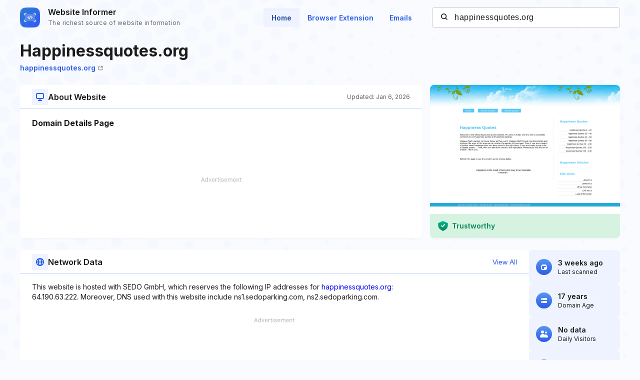

--- FILE ---
content_type: text/html; charset=utf-8
request_url: https://www.google.com/recaptcha/api2/aframe
body_size: 266
content:
<!DOCTYPE HTML><html><head><meta http-equiv="content-type" content="text/html; charset=UTF-8"></head><body><script nonce="hrizorwlgQJtyAetZRFVFQ">/** Anti-fraud and anti-abuse applications only. See google.com/recaptcha */ try{var clients={'sodar':'https://pagead2.googlesyndication.com/pagead/sodar?'};window.addEventListener("message",function(a){try{if(a.source===window.parent){var b=JSON.parse(a.data);var c=clients[b['id']];if(c){var d=document.createElement('img');d.src=c+b['params']+'&rc='+(localStorage.getItem("rc::a")?sessionStorage.getItem("rc::b"):"");window.document.body.appendChild(d);sessionStorage.setItem("rc::e",parseInt(sessionStorage.getItem("rc::e")||0)+1);localStorage.setItem("rc::h",'1769905011536');}}}catch(b){}});window.parent.postMessage("_grecaptcha_ready", "*");}catch(b){}</script></body></html>